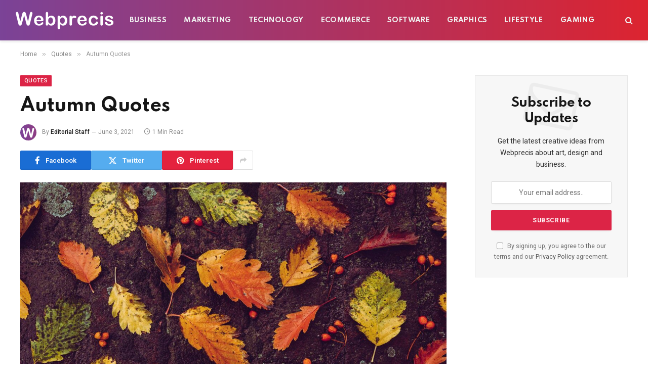

--- FILE ---
content_type: text/html; charset=UTF-8
request_url: https://www.webprecis.com/autumn-quotes/
body_size: 12762
content:
<!DOCTYPE html><html lang="en-US" class="s-light site-s-light"><head><meta charset="UTF-8" /><link rel="preconnect" href="https://fonts.gstatic.com/" crossorigin /><meta name="viewport" content="width=device-width, initial-scale=1" /><meta name='robots' content='index, follow, max-image-preview:large, max-snippet:-1, max-video-preview:-1' /><title>Autumn Quotes - Webprecis</title><link rel="preload" as="image" imagesrcset="https://www.webprecis.com/wp-content/uploads/2021/06/autumn.jpg 1920w, https://www.webprecis.com/wp-content/uploads/2021/06/autumn-768x502.jpg 768w, https://www.webprecis.com/wp-content/uploads/2021/06/autumn-1536x1004.jpg 1536w, https://www.webprecis.com/wp-content/uploads/2021/06/autumn-150x98.jpg 150w, https://www.webprecis.com/wp-content/uploads/2021/06/autumn-450x294.jpg 450w, https://www.webprecis.com/wp-content/uploads/2021/06/autumn-1200x784.jpg 1200w" imagesizes="(max-width: 788px) 100vw, 788px" /><link rel="preload" as="font" href="https://www.webprecis.com/wp-content/themes/smart-mag/css/icons/fonts/ts-icons.woff2?v3.2" type="font/woff2" crossorigin="anonymous" /><meta name="description" content="Autumn is a second spring when every leaf is a flower. – Albert Camus Autumn arrives in early morning, but spring at the close of a winter day. –" /><link rel="canonical" href="https://www.webprecis.com/autumn-quotes/" /><meta property="og:locale" content="en_US" /><meta property="og:type" content="article" /><meta property="og:title" content="Autumn Quotes - Webprecis" /><meta property="og:description" content="Autumn is a second spring when every leaf is a flower. – Albert Camus Autumn arrives in early morning, but spring at the close of a winter day. –" /><meta property="og:url" content="https://www.webprecis.com/autumn-quotes/" /><meta property="og:site_name" content="Webprecis" /><meta property="article:publisher" content="https://www.facebook.com/webprecis/" /><meta property="article:published_time" content="2021-06-03T07:09:01+00:00" /><meta property="og:image" content="https://www.greetquote.com/images/2017/07/albert-camus-autumn-quote.jpg" /><meta name="author" content="Editorial Staff" /><meta name="twitter:label1" content="Written by" /><meta name="twitter:data1" content="Editorial Staff" /><meta name="twitter:label2" content="Est. reading time" /><meta name="twitter:data2" content="2 minutes" /> <script type="application/ld+json" class="yoast-schema-graph">{"@context":"https://schema.org","@graph":[{"@type":"Article","@id":"https://www.webprecis.com/autumn-quotes/#article","isPartOf":{"@id":"https://www.webprecis.com/autumn-quotes/"},"author":{"name":"Editorial Staff","@id":"https://www.webprecis.com/#/schema/person/2a8e297e3ad283b9333b4fcc6a34ed31"},"headline":"Autumn Quotes","datePublished":"2021-06-03T07:09:01+00:00","mainEntityOfPage":{"@id":"https://www.webprecis.com/autumn-quotes/"},"wordCount":136,"commentCount":0,"publisher":{"@id":"https://www.webprecis.com/#organization"},"image":{"@id":"https://www.webprecis.com/autumn-quotes/#primaryimage"},"thumbnailUrl":"https://www.webprecis.com/wp-content/uploads/2021/06/autumn.jpg","articleSection":["Quotes"],"inLanguage":"en-US","potentialAction":[{"@type":"CommentAction","name":"Comment","target":["https://www.webprecis.com/autumn-quotes/#respond"]}]},{"@type":"WebPage","@id":"https://www.webprecis.com/autumn-quotes/","url":"https://www.webprecis.com/autumn-quotes/","name":"Autumn Quotes - Webprecis","isPartOf":{"@id":"https://www.webprecis.com/#website"},"primaryImageOfPage":{"@id":"https://www.webprecis.com/autumn-quotes/#primaryimage"},"image":{"@id":"https://www.webprecis.com/autumn-quotes/#primaryimage"},"thumbnailUrl":"https://www.webprecis.com/wp-content/uploads/2021/06/autumn.jpg","datePublished":"2021-06-03T07:09:01+00:00","description":"Autumn is a second spring when every leaf is a flower. – Albert Camus Autumn arrives in early morning, but spring at the close of a winter day. –","breadcrumb":{"@id":"https://www.webprecis.com/autumn-quotes/#breadcrumb"},"inLanguage":"en-US","potentialAction":[{"@type":"ReadAction","target":["https://www.webprecis.com/autumn-quotes/"]}]},{"@type":"ImageObject","inLanguage":"en-US","@id":"https://www.webprecis.com/autumn-quotes/#primaryimage","url":"https://www.webprecis.com/wp-content/uploads/2021/06/autumn.jpg","contentUrl":"https://www.webprecis.com/wp-content/uploads/2021/06/autumn.jpg","width":1920,"height":1255,"caption":"Autumn"},{"@type":"BreadcrumbList","@id":"https://www.webprecis.com/autumn-quotes/#breadcrumb","itemListElement":[{"@type":"ListItem","position":1,"name":"Home","item":"https://www.webprecis.com/"},{"@type":"ListItem","position":2,"name":"Autumn Quotes"}]},{"@type":"WebSite","@id":"https://www.webprecis.com/#website","url":"https://www.webprecis.com/","name":"Webprecis","description":"","publisher":{"@id":"https://www.webprecis.com/#organization"},"potentialAction":[{"@type":"SearchAction","target":{"@type":"EntryPoint","urlTemplate":"https://www.webprecis.com/?s={search_term_string}"},"query-input":{"@type":"PropertyValueSpecification","valueRequired":true,"valueName":"search_term_string"}}],"inLanguage":"en-US"},{"@type":"Organization","@id":"https://www.webprecis.com/#organization","name":"Webprecis","url":"https://www.webprecis.com/","logo":{"@type":"ImageObject","inLanguage":"en-US","@id":"https://www.webprecis.com/#/schema/logo/image/","url":"https://www.webprecis.com/wp-content/uploads/2022/04/logo.png","contentUrl":"https://www.webprecis.com/wp-content/uploads/2022/04/logo.png","width":400,"height":308,"caption":"Webprecis"},"image":{"@id":"https://www.webprecis.com/#/schema/logo/image/"},"sameAs":["https://www.facebook.com/webprecis/","https://x.com/webprecis","https://www.linkedin.com/company/webprecis","https://www.pinterest.com/webprecis/"]},{"@type":"Person","@id":"https://www.webprecis.com/#/schema/person/2a8e297e3ad283b9333b4fcc6a34ed31","name":"Editorial Staff","image":{"@type":"ImageObject","inLanguage":"en-US","@id":"https://www.webprecis.com/#/schema/person/image/","url":"https://www.webprecis.com/wp-content/litespeed/avatar/dee15393a43e43080d0450421e1eaeb2.jpg?ver=1768056466","contentUrl":"https://www.webprecis.com/wp-content/litespeed/avatar/dee15393a43e43080d0450421e1eaeb2.jpg?ver=1768056466","caption":"Editorial Staff"},"url":"https://www.webprecis.com/author/admin/"}]}</script> <link rel='dns-prefetch' href='//www.googletagmanager.com' /><link rel='dns-prefetch' href='//fonts.googleapis.com' /><link rel="alternate" type="application/rss+xml" title="Webprecis &raquo; Feed" href="https://www.webprecis.com/feed/" /><link rel="alternate" type="application/rss+xml" title="Webprecis &raquo; Comments Feed" href="https://www.webprecis.com/comments/feed/" /><link rel="alternate" type="application/rss+xml" title="Webprecis &raquo; Autumn Quotes Comments Feed" href="https://www.webprecis.com/autumn-quotes/feed/" /><link rel="alternate" title="oEmbed (JSON)" type="application/json+oembed" href="https://www.webprecis.com/wp-json/oembed/1.0/embed?url=https%3A%2F%2Fwww.webprecis.com%2Fautumn-quotes%2F" /><link rel="alternate" title="oEmbed (XML)" type="text/xml+oembed" href="https://www.webprecis.com/wp-json/oembed/1.0/embed?url=https%3A%2F%2Fwww.webprecis.com%2Fautumn-quotes%2F&#038;format=xml" /> <script src="[data-uri]" defer></script><script data-optimized="1" src="https://www.webprecis.com/wp-content/plugins/litespeed-cache/assets/js/webfontloader.min.js" defer></script><link data-optimized="2" rel="stylesheet" href="https://www.webprecis.com/wp-content/litespeed/css/38bc230a0e13351d95deea35e42183c2.css?ver=6d204" /> <script type="text/javascript" src="https://www.googletagmanager.com/gtag/js?id=G-17WKW85T28" id="google_gtagjs-js" async></script> <script type="text/javascript" id="google_gtagjs-js-after">/*  */
window.dataLayer = window.dataLayer || [];function gtag(){dataLayer.push(arguments);}
gtag("set","linker",{"domains":["www.webprecis.com"]});
gtag("js", new Date());
gtag("set", "developer_id.dZTNiMT", true);
gtag("config", "G-17WKW85T28");
//# sourceURL=google_gtagjs-js-after
/*  */</script> <link rel="https://api.w.org/" href="https://www.webprecis.com/wp-json/" /><link rel="alternate" title="JSON" type="application/json" href="https://www.webprecis.com/wp-json/wp/v2/posts/17220" /><link rel="EditURI" type="application/rsd+xml" title="RSD" href="https://www.webprecis.com/xmlrpc.php?rsd" /><meta name="generator" content="WordPress 6.9" /><link rel='shortlink' href='https://www.webprecis.com/?p=17220' /><meta name="generator" content="Site Kit by Google 1.170.0" /><link rel="alternate" type="text/html" media="only screen and (max-width: 640px)" href="https://www.webprecis.com/autumn-quotes/?amp=1"><meta name="generator" content="Elementor 3.34.1; features: additional_custom_breakpoints; settings: css_print_method-external, google_font-enabled, font_display-auto"><link rel="amphtml" href="https://www.webprecis.com/autumn-quotes/?amp=1"></head><body class="wp-singular post-template-default single single-post postid-17220 single-format-standard wp-theme-smart-mag right-sidebar post-layout-modern post-cat-258 has-lb has-lb-sm ts-img-hov-fade layout-normal elementor-default elementor-kit-3440"><div class="main-wrap"><div class="off-canvas-backdrop"></div><div class="mobile-menu-container off-canvas s-dark hide-menu-lg" id="off-canvas"><div class="off-canvas-head">
<a href="#" class="close">
<span class="visuallyhidden">Close Menu</span>
<i class="tsi tsi-times"></i>
</a><div class="ts-logo"></div></div><div class="off-canvas-content"><ul class="mobile-menu"></ul><div class="spc-social-block spc-social spc-social-b smart-head-social">
<a href="#" class="link service s-facebook" target="_blank" rel="nofollow noopener">
<i class="icon tsi tsi-facebook"></i>					<span class="visuallyhidden">Facebook</span>
</a>
<a href="https://x.com/webprecis" class="link service s-twitter" target="_blank" rel="nofollow noopener">
<i class="icon tsi tsi-twitter"></i>					<span class="visuallyhidden">X (Twitter)</span>
</a>
<a href="https://www.instagram.com/webprecis/" class="link service s-instagram" target="_blank" rel="nofollow noopener">
<i class="icon tsi tsi-instagram"></i>					<span class="visuallyhidden">Instagram</span>
</a></div></div></div><div class="smart-head smart-head-a smart-head-main" id="smart-head" data-sticky="auto" data-sticky-type="smart" data-sticky-full><div class="smart-head-row smart-head-mid smart-head-row-3 s-dark has-center-nav smart-head-row-full"><div class="inner full"><div class="items items-left ">
<a href="https://www.webprecis.com/" title="Webprecis" rel="home" class="logo-link ts-logo logo-is-image">
<span>
<img data-lazyloaded="1" src="[data-uri]" data-src="https://www.webprecis.com/wp-content/uploads/2022/07/logo.png" class="logo-image" alt="Webprecis" width="194" height="35"/><noscript><img src="https://www.webprecis.com/wp-content/uploads/2022/07/logo.png" class="logo-image" alt="Webprecis" width="194" height="35"/></noscript>
</span>
</a></div><div class="items items-center "><div class="nav-wrap"><nav class="navigation navigation-main nav-hov-a"><ul id="menu-primary" class="menu"><li id="menu-item-17610" class="menu-item menu-item-type-taxonomy menu-item-object-category menu-cat-60 menu-item-17610"><a href="https://www.webprecis.com/category/business/">Business</a></li><li id="menu-item-26595" class="menu-item menu-item-type-taxonomy menu-item-object-category menu-cat-372 menu-item-26595"><a href="https://www.webprecis.com/category/marketing/">Marketing</a></li><li id="menu-item-17614" class="menu-item menu-item-type-taxonomy menu-item-object-category menu-cat-321 menu-item-17614"><a href="https://www.webprecis.com/category/technology/">Technology</a></li><li id="menu-item-26596" class="menu-item menu-item-type-taxonomy menu-item-object-category menu-cat-30 menu-item-26596"><a href="https://www.webprecis.com/category/ecommerce/">eCommerce</a></li><li id="menu-item-17613" class="menu-item menu-item-type-taxonomy menu-item-object-category menu-cat-322 menu-item-17613"><a href="https://www.webprecis.com/category/software/">Software</a></li><li id="menu-item-26594" class="menu-item menu-item-type-taxonomy menu-item-object-category menu-cat-14 menu-item-26594"><a href="https://www.webprecis.com/category/graphics/">Graphics</a></li><li id="menu-item-18537" class="menu-item menu-item-type-taxonomy menu-item-object-category menu-cat-375 menu-item-18537"><a href="https://www.webprecis.com/category/lifestyle/">Lifestyle</a></li><li id="menu-item-17611" class="menu-item menu-item-type-taxonomy menu-item-object-category menu-cat-323 menu-item-17611"><a href="https://www.webprecis.com/category/gaming/">Gaming</a></li></ul></nav></div></div><div class="items items-right "><a href="#" class="search-icon has-icon-only is-icon" title="Search">
<i class="tsi tsi-search"></i>
</a></div></div></div></div><div class="smart-head smart-head-a smart-head-mobile" id="smart-head-mobile" data-sticky="mid" data-sticky-type="smart" data-sticky-full><div class="smart-head-row smart-head-mid smart-head-row-3 s-dark smart-head-row-full"><div class="inner wrap"><div class="items items-left ">
<button class="offcanvas-toggle has-icon" type="button" aria-label="Menu">
<span class="hamburger-icon hamburger-icon-a">
<span class="inner"></span>
</span>
</button></div><div class="items items-center ">
<a href="https://www.webprecis.com/" title="Webprecis" rel="home" class="logo-link ts-logo logo-is-image">
<span>
<img data-lazyloaded="1" src="[data-uri]" data-src="https://www.webprecis.com/wp-content/uploads/2022/07/logo.png" class="logo-image" alt="Webprecis" width="194" height="35"/><noscript><img src="https://www.webprecis.com/wp-content/uploads/2022/07/logo.png" class="logo-image" alt="Webprecis" width="194" height="35"/></noscript>
</span>
</a></div><div class="items items-right "><a href="#" class="search-icon has-icon-only is-icon" title="Search">
<i class="tsi tsi-search"></i>
</a></div></div></div></div><nav class="breadcrumbs is-full-width breadcrumbs-a" id="breadcrumb"><div class="inner ts-contain "><span><a href="https://www.webprecis.com/"><span>Home</span></a></span><span class="delim">&raquo;</span><span><a href="https://www.webprecis.com/category/quotes/"><span>Quotes</span></a></span><span class="delim">&raquo;</span><span class="current">Autumn Quotes</span></div></nav><div class="main ts-contain cf right-sidebar"><div class="ts-row"><div class="col-8 main-content s-post-contain"><div class="the-post-header s-head-modern s-head-modern-a"><div class="post-meta post-meta-a post-meta-left post-meta-single has-below"><div class="post-meta-items meta-above"><span class="meta-item cat-labels">
<a href="https://www.webprecis.com/category/quotes/" class="category term-color-258" rel="category">Quotes</a>
</span></div><h1 class="is-title post-title">Autumn Quotes</h1><div class="post-meta-items meta-below has-author-img"><span class="meta-item post-author has-img"><img data-lazyloaded="1" src="[data-uri]" alt='Editorial Staff' data-src='https://www.webprecis.com/wp-content/litespeed/avatar/0b590b50be74a60527a81dc3cdfe35f3.jpg?ver=1768056819' data-srcset='https://www.webprecis.com/wp-content/litespeed/avatar/b50471effb70b2482a66516216802a45.jpg?ver=1768056819 2x' class='avatar avatar-32 photo' height='32' width='32' decoding='async'/><noscript><img alt='Editorial Staff' src='https://www.webprecis.com/wp-content/litespeed/avatar/0b590b50be74a60527a81dc3cdfe35f3.jpg?ver=1768056819' srcset='https://www.webprecis.com/wp-content/litespeed/avatar/b50471effb70b2482a66516216802a45.jpg?ver=1768056819 2x' class='avatar avatar-32 photo' height='32' width='32' decoding='async'/></noscript><span class="by">By</span> <a href="https://www.webprecis.com/author/admin/" title="Posts by Editorial Staff" rel="author">Editorial Staff</a></span><span class="meta-item has-next-icon date"><time class="post-date" datetime="2021-06-03T07:09:01+00:00">June 3, 2021</time></span><span class="meta-item read-time has-icon"><i class="tsi tsi-clock"></i>1 Min Read</span></div></div><div class="post-share post-share-b spc-social-colors  post-share-b1">
<a href="https://www.facebook.com/sharer.php?u=https%3A%2F%2Fwww.webprecis.com%2Fautumn-quotes%2F" class="cf service s-facebook service-lg"
title="Share on Facebook" target="_blank" rel="nofollow noopener">
<i class="tsi tsi-facebook"></i>
<span class="label">Facebook</span>
</a>
<a href="https://twitter.com/intent/tweet?url=https%3A%2F%2Fwww.webprecis.com%2Fautumn-quotes%2F&#038;text=Autumn%20Quotes" class="cf service s-twitter service-lg"
title="Share on X (Twitter)" target="_blank" rel="nofollow noopener">
<i class="tsi tsi-twitter"></i>
<span class="label">Twitter</span>
</a>
<a href="https://pinterest.com/pin/create/button/?url=https%3A%2F%2Fwww.webprecis.com%2Fautumn-quotes%2F&#038;media=https%3A%2F%2Fwww.webprecis.com%2Fwp-content%2Fuploads%2F2021%2F06%2Fautumn.jpg&#038;description=Autumn%20Quotes" class="cf service s-pinterest service-lg"
title="Share on Pinterest" target="_blank" rel="nofollow noopener">
<i class="tsi tsi-pinterest"></i>
<span class="label">Pinterest</span>
</a>
<a href="https://www.linkedin.com/shareArticle?mini=true&#038;url=https%3A%2F%2Fwww.webprecis.com%2Fautumn-quotes%2F" class="cf service s-linkedin service-sm"
title="Share on LinkedIn" target="_blank" rel="nofollow noopener">
<i class="tsi tsi-linkedin"></i>
<span class="label">LinkedIn</span>
</a>
<a href="https://wa.me/?text=Autumn%20Quotes%20https%3A%2F%2Fwww.webprecis.com%2Fautumn-quotes%2F" class="cf service s-whatsapp service-sm"
title="Share on WhatsApp" target="_blank" rel="nofollow noopener">
<i class="tsi tsi-whatsapp"></i>
<span class="label">WhatsApp</span>
</a>
<a href="https://www.reddit.com/submit?url=https%3A%2F%2Fwww.webprecis.com%2Fautumn-quotes%2F&#038;title=Autumn%20Quotes" class="cf service s-reddit service-sm"
title="Share on Reddit" target="_blank" rel="nofollow noopener">
<i class="tsi tsi-reddit-alien"></i>
<span class="label">Reddit</span>
</a>
<a href="https://www.tumblr.com/share/link?url=https%3A%2F%2Fwww.webprecis.com%2Fautumn-quotes%2F&#038;name=Autumn%20Quotes" class="cf service s-tumblr service-sm"
title="Share on Tumblr" target="_blank" rel="nofollow noopener">
<i class="tsi tsi-tumblr"></i>
<span class="label">Tumblr</span>
</a>
<a href="/cdn-cgi/l/email-protection#bf80cccaddd5dadccb82fecacbcad2d19a8d8feecad0cbdacc999c8f8c8784ddd0dbc682d7cbcbcfcc9a8cfe9a8df99a8df9c8c8c891c8daddcfcddadcd6cc91dcd0d29a8df9decacbcad2d192cecad0cbdacc9a8df9" class="cf service s-email service-sm" title="Share via Email" target="_blank" rel="nofollow noopener">
<i class="tsi tsi-envelope-o"></i>
<span class="label">Email</span>
</a>
<a href="#" class="show-more" title="Show More Social Sharing"><i class="tsi tsi-share"></i></a></div></div><div class="single-featured"><div class="featured">
<a href="https://www.webprecis.com/wp-content/uploads/2021/06/autumn.jpg" class="image-link media-ratio ar-bunyad-main" title="Autumn Quotes"><img fetchpriority="high" width="788" height="515" src="https://www.webprecis.com/wp-content/uploads/2021/06/autumn.jpg" class="attachment-bunyad-main size-bunyad-main no-lazy skip-lazy wp-post-image" alt="Autumn" sizes="(max-width: 788px) 100vw, 788px" title="Autumn Quotes" decoding="async" srcset="https://www.webprecis.com/wp-content/uploads/2021/06/autumn.jpg 1920w, https://www.webprecis.com/wp-content/uploads/2021/06/autumn-768x502.jpg 768w, https://www.webprecis.com/wp-content/uploads/2021/06/autumn-1536x1004.jpg 1536w, https://www.webprecis.com/wp-content/uploads/2021/06/autumn-150x98.jpg 150w, https://www.webprecis.com/wp-content/uploads/2021/06/autumn-450x294.jpg 450w, https://www.webprecis.com/wp-content/uploads/2021/06/autumn-1200x784.jpg 1200w" /></a></div></div><div class="the-post s-post-modern"><article id="post-17220" class="post-17220 post type-post status-publish format-standard has-post-thumbnail category-quotes"><div class="post-content-wrap has-share-float"><div class="post-share-float share-float-b is-hidden spc-social-colors spc-social-colored"><div class="inner">
<span class="share-text">Share</span><div class="services">
<a href="https://www.facebook.com/sharer.php?u=https%3A%2F%2Fwww.webprecis.com%2Fautumn-quotes%2F" class="cf service s-facebook" target="_blank" title="Facebook" rel="nofollow noopener">
<i class="tsi tsi-facebook"></i>
<span class="label">Facebook</span></a>
<a href="https://twitter.com/intent/tweet?url=https%3A%2F%2Fwww.webprecis.com%2Fautumn-quotes%2F&text=Autumn%20Quotes" class="cf service s-twitter" target="_blank" title="Twitter" rel="nofollow noopener">
<i class="tsi tsi-twitter"></i>
<span class="label">Twitter</span></a>
<a href="https://www.linkedin.com/shareArticle?mini=true&url=https%3A%2F%2Fwww.webprecis.com%2Fautumn-quotes%2F" class="cf service s-linkedin" target="_blank" title="LinkedIn" rel="nofollow noopener">
<i class="tsi tsi-linkedin"></i>
<span class="label">LinkedIn</span></a>
<a href="https://pinterest.com/pin/create/button/?url=https%3A%2F%2Fwww.webprecis.com%2Fautumn-quotes%2F&media=https%3A%2F%2Fwww.webprecis.com%2Fwp-content%2Fuploads%2F2021%2F06%2Fautumn.jpg&description=Autumn%20Quotes" class="cf service s-pinterest" target="_blank" title="Pinterest" rel="nofollow noopener">
<i class="tsi tsi-pinterest-p"></i>
<span class="label">Pinterest</span></a>
<a href="/cdn-cgi/l/email-protection#6f501c1a0d050a0c1b522e1a1b1a02014a5d5f3e1a001b0a1c490d000b1652071b1b1f1c4a5c2e4a5d294a5d2918181841180a0d1f1d0a0c061c410c00024a5d290e1a1b1a0201421e1a001b0a1c4a5d29" class="cf service s-email" target="_blank" title="Email" rel="nofollow noopener">
<i class="tsi tsi-envelope-o"></i>
<span class="label">Email</span></a></div></div></div><div class="post-content cf entry-content content-spacious"><figure class="wp-block-image size-full"><img data-lazyloaded="1" src="[data-uri]" decoding="async" width="600" height="400" data-src="https://www.webprecis.com/wp-content/uploads/2017/07/albert-camus-autumn-quote.jpg" alt="Autumn Quotes" class="wp-image-2563" data-srcset="https://www.webprecis.com/wp-content/uploads/2017/07/albert-camus-autumn-quote.jpg 600w, https://www.webprecis.com/wp-content/uploads/2017/07/albert-camus-autumn-quote-150x100.jpg 150w, https://www.webprecis.com/wp-content/uploads/2017/07/albert-camus-autumn-quote-450x300.jpg 450w" data-sizes="(max-width: 600px) 100vw, 600px"><noscript><img decoding="async" width="600" height="400" src="https://www.webprecis.com/wp-content/uploads/2017/07/albert-camus-autumn-quote.jpg" alt="Autumn Quotes" class="wp-image-2563" srcset="https://www.webprecis.com/wp-content/uploads/2017/07/albert-camus-autumn-quote.jpg 600w, https://www.webprecis.com/wp-content/uploads/2017/07/albert-camus-autumn-quote-150x100.jpg 150w, https://www.webprecis.com/wp-content/uploads/2017/07/albert-camus-autumn-quote-450x300.jpg 450w" sizes="(max-width: 600px) 100vw, 600px"></noscript></figure><p>Autumn is a second spring when every leaf is a flower. – Albert Camus</p><figure class="wp-block-image size-full"><img data-lazyloaded="1" src="[data-uri]" loading="lazy" decoding="async" width="600" height="400" data-src="https://www.webprecis.com/wp-content/uploads/2017/07/elizabeth-bowen-autumn-quote.jpg" alt="Autumn Quotes" class="wp-image-2581" data-srcset="https://www.webprecis.com/wp-content/uploads/2017/07/elizabeth-bowen-autumn-quote.jpg 600w, https://www.webprecis.com/wp-content/uploads/2017/07/elizabeth-bowen-autumn-quote-150x100.jpg 150w, https://www.webprecis.com/wp-content/uploads/2017/07/elizabeth-bowen-autumn-quote-450x300.jpg 450w" data-sizes="(max-width: 600px) 100vw, 600px"><noscript><img loading="lazy" decoding="async" width="600" height="400" src="https://www.webprecis.com/wp-content/uploads/2017/07/elizabeth-bowen-autumn-quote.jpg" alt="Autumn Quotes" class="wp-image-2581" srcset="https://www.webprecis.com/wp-content/uploads/2017/07/elizabeth-bowen-autumn-quote.jpg 600w, https://www.webprecis.com/wp-content/uploads/2017/07/elizabeth-bowen-autumn-quote-150x100.jpg 150w, https://www.webprecis.com/wp-content/uploads/2017/07/elizabeth-bowen-autumn-quote-450x300.jpg 450w" sizes="(max-width: 600px) 100vw, 600px"></noscript></figure><p>Autumn arrives in early morning, but spring at the close of a winter day. – Elizabeth Bowen</p><p>Summer ends, and Autumn comes, and he who would have it otherwise would have high tide always and a full moon every night. – Hal Borland</p><p>I trust in nature for the stable laws of beauty and utility. Spring shall plant and autumn garner to the end of time. – Robert Browning</p><p>By all these lovely tokens September days are here, With summer’s best of weather And autumn’s best of cheer. – Helen Hunt Jackson</p><figure class="wp-block-gallery has-nested-images columns-default is-cropped wp-block-gallery-1 is-layout-flex wp-block-gallery-is-layout-flex"><figure class="wp-block-image size-large"><img data-lazyloaded="1" src="[data-uri]" loading="lazy" decoding="async" width="600" height="400" data-id="2848" data-src="https://www.webprecis.com/wp-content/uploads/2017/07/hello-autumn-image-1.jpg" alt="Hello Autumn Image" class="wp-image-2848" data-srcset="https://www.webprecis.com/wp-content/uploads/2017/07/hello-autumn-image-1.jpg 600w, https://www.webprecis.com/wp-content/uploads/2017/07/hello-autumn-image-1-150x100.jpg 150w, https://www.webprecis.com/wp-content/uploads/2017/07/hello-autumn-image-1-450x300.jpg 450w" data-sizes="(max-width: 600px) 100vw, 600px"><noscript><img loading="lazy" decoding="async" width="600" height="400" data-id="2848" src="https://www.webprecis.com/wp-content/uploads/2017/07/hello-autumn-image-1.jpg" alt="Hello Autumn Image" class="wp-image-2848" srcset="https://www.webprecis.com/wp-content/uploads/2017/07/hello-autumn-image-1.jpg 600w, https://www.webprecis.com/wp-content/uploads/2017/07/hello-autumn-image-1-150x100.jpg 150w, https://www.webprecis.com/wp-content/uploads/2017/07/hello-autumn-image-1-450x300.jpg 450w" sizes="(max-width: 600px) 100vw, 600px"></noscript></figure><figure class="wp-block-image size-large"><img data-lazyloaded="1" src="[data-uri]" width="600" height="400" decoding="async" data-id="2829" data-src="https://www.webprecis.com/wp-content/uploads/2017/07/happy-autumn-image-1.jpg" alt="Happy Autumn Image" class="wp-image-2829"><noscript><img width="600" height="400" decoding="async" data-id="2829" src="https://www.webprecis.com/wp-content/uploads/2017/07/happy-autumn-image-1.jpg" alt="Happy Autumn Image" class="wp-image-2829"></noscript></figure></figure><p>The garden of love is green without limit and yields many fruits other than sorrow or joy. Love is beyond either condition: Without spring, Without autumn, it is always fresh. – Rumi</p></div></div></article><div class="post-share-bot">
<span class="info">Share.</span>
<span class="share-links spc-social spc-social-colors spc-social-bg">
<a href="https://www.facebook.com/sharer.php?u=https%3A%2F%2Fwww.webprecis.com%2Fautumn-quotes%2F" class="service s-facebook tsi tsi-facebook"
title="Share on Facebook" target="_blank" rel="nofollow noopener">
<span class="visuallyhidden">Facebook</span></a>
<a href="https://twitter.com/intent/tweet?url=https%3A%2F%2Fwww.webprecis.com%2Fautumn-quotes%2F&#038;text=Autumn%20Quotes" class="service s-twitter tsi tsi-twitter"
title="Share on X (Twitter)" target="_blank" rel="nofollow noopener">
<span class="visuallyhidden">Twitter</span></a>
<a href="https://pinterest.com/pin/create/button/?url=https%3A%2F%2Fwww.webprecis.com%2Fautumn-quotes%2F&#038;media=https%3A%2F%2Fwww.webprecis.com%2Fwp-content%2Fuploads%2F2021%2F06%2Fautumn.jpg&#038;description=Autumn%20Quotes" class="service s-pinterest tsi tsi-pinterest"
title="Share on Pinterest" target="_blank" rel="nofollow noopener">
<span class="visuallyhidden">Pinterest</span></a>
<a href="https://www.linkedin.com/shareArticle?mini=true&#038;url=https%3A%2F%2Fwww.webprecis.com%2Fautumn-quotes%2F" class="service s-linkedin tsi tsi-linkedin"
title="Share on LinkedIn" target="_blank" rel="nofollow noopener">
<span class="visuallyhidden">LinkedIn</span></a>
<a href="https://wa.me/?text=Autumn%20Quotes%20https%3A%2F%2Fwww.webprecis.com%2Fautumn-quotes%2F" class="service s-whatsapp tsi tsi-whatsapp"
title="Share on WhatsApp" target="_blank" rel="nofollow noopener">
<span class="visuallyhidden">WhatsApp</span></a>
<a href="https://www.reddit.com/submit?url=https%3A%2F%2Fwww.webprecis.com%2Fautumn-quotes%2F&#038;title=Autumn%20Quotes" class="service s-reddit tsi tsi-reddit-alien"
title="Share on Reddit" target="_blank" rel="nofollow noopener">
<span class="visuallyhidden">Reddit</span></a>
<a href="https://www.tumblr.com/share/link?url=https%3A%2F%2Fwww.webprecis.com%2Fautumn-quotes%2F&#038;name=Autumn%20Quotes" class="service s-tumblr tsi tsi-tumblr"
title="Share on Tumblr" target="_blank" rel="nofollow noopener">
<span class="visuallyhidden">Tumblr</span></a>
<a href="/cdn-cgi/l/email-protection#a19ed2d4c3cbc4c2d59ce0d4d5d4cccf849391f0d4ced5c4d287829192999ac3cec5d89cc9d5d5d1d28492e08493e78493e7d6d6d68fd6c4c3d1d3c4c2c8d28fc2cecc8493e7c0d4d5d4cccf8cd0d4ced5c4d28493e7" class="service s-email tsi tsi-envelope-o" title="Share via Email" target="_blank" rel="nofollow noopener">
<span class="visuallyhidden">Email</span></a>
</span></div><div class="author-box"><section class="author-info"><img data-lazyloaded="1" src="[data-uri]" alt='' data-src='https://www.webprecis.com/wp-content/litespeed/avatar/ef7f00f824b81646a579bc3c060158aa.jpg?ver=1768056466' data-srcset='https://www.webprecis.com/wp-content/litespeed/avatar/a883062a6a9fc00d59dbc1ce60f1e06e.jpg?ver=1768056466 2x' class='avatar avatar-95 photo' height='95' width='95' decoding='async'/><noscript><img alt='' src='https://www.webprecis.com/wp-content/litespeed/avatar/ef7f00f824b81646a579bc3c060158aa.jpg?ver=1768056466' srcset='https://www.webprecis.com/wp-content/litespeed/avatar/a883062a6a9fc00d59dbc1ce60f1e06e.jpg?ver=1768056466 2x' class='avatar avatar-95 photo' height='95' width='95' decoding='async'/></noscript><div class="description">
<a href="https://www.webprecis.com/author/admin/" title="Posts by Editorial Staff" rel="author">Editorial Staff</a><ul class="social-icons"></ul><p class="bio"></p></div></section></div><section class="related-posts"><div class="block-head block-head-ac block-head-f is-left"><h4 class="heading">Related <span class="color">Posts</span></h4></div><section class="block-wrap block-grid mb-none" data-id="1"><div class="block-content"><div class="loop loop-grid loop-grid-sm grid grid-2 md:grid-2 xs:grid-1"><article class="l-post grid-post grid-sm-post"><div class="media">
<a href="https://www.webprecis.com/television-day-quotes/" class="image-link media-ratio ratio-16-9" title="Television Day Quotes"><span data-bgsrc="https://www.webprecis.com/wp-content/uploads/2016/11/world-television-day-450x300.jpg" class="img bg-cover wp-post-image attachment-bunyad-medium size-bunyad-medium lazyload" data-bgset="https://www.webprecis.com/wp-content/uploads/2016/11/world-television-day-450x300.jpg 450w, https://www.webprecis.com/wp-content/uploads/2016/11/world-television-day.jpg 600w" data-sizes="(max-width: 377px) 100vw, 377px"></span></a></div><div class="content"><div class="post-meta post-meta-a"><div class="post-meta-items meta-above"><span class="meta-item post-cat">
<a href="https://www.webprecis.com/category/quotes/" class="category term-color-258" rel="category">Quotes</a>
</span>
<span class="meta-item date"><span class="date-link"><time class="post-date" datetime="2021-11-21T07:33:45+00:00">November 21, 2021</time></span></span></div><h4 class="is-title post-title"><a href="https://www.webprecis.com/television-day-quotes/">Television Day Quotes</a></h4></div></div></article><article class="l-post grid-post grid-sm-post"><div class="media">
<a href="https://www.webprecis.com/mens-day-quotes/" class="image-link media-ratio ratio-16-9" title="Men’s Day Quotes"><span data-bgsrc="https://www.webprecis.com/wp-content/uploads/2021/11/Mens-Day-scaled-1-450x281.jpg" class="img bg-cover wp-post-image attachment-bunyad-medium size-bunyad-medium lazyload" data-bgset="https://www.webprecis.com/wp-content/uploads/2021/11/Mens-Day-scaled-1-450x281.jpg 450w, https://www.webprecis.com/wp-content/uploads/2021/11/Mens-Day-scaled-1-768x480.jpg 768w, https://www.webprecis.com/wp-content/uploads/2021/11/Mens-Day-scaled-1-1536x960.jpg 1536w, https://www.webprecis.com/wp-content/uploads/2021/11/Mens-Day-scaled-1-2048x1280.jpg 2048w, https://www.webprecis.com/wp-content/uploads/2021/11/Mens-Day-scaled-1-1200x750.jpg 1200w" data-sizes="(max-width: 377px) 100vw, 377px" role="img" aria-label="Men’s Day"></span></a></div><div class="content"><div class="post-meta post-meta-a"><div class="post-meta-items meta-above"><span class="meta-item post-cat">
<a href="https://www.webprecis.com/category/quotes/" class="category term-color-258" rel="category">Quotes</a>
</span>
<span class="meta-item date"><span class="date-link"><time class="post-date" datetime="2021-11-19T07:24:08+00:00">November 19, 2021</time></span></span></div><h4 class="is-title post-title"><a href="https://www.webprecis.com/mens-day-quotes/">Men’s Day Quotes</a></h4></div></div></article><article class="l-post grid-post grid-sm-post"><div class="media">
<a href="https://www.webprecis.com/winter-quotes/" class="image-link media-ratio ratio-16-9" title="Winter Quotes"><span data-bgsrc="https://www.webprecis.com/wp-content/uploads/2021/08/winter-450x300.jpg" class="img bg-cover wp-post-image attachment-bunyad-medium size-bunyad-medium lazyload" data-bgset="https://www.webprecis.com/wp-content/uploads/2021/08/winter-450x300.jpg 450w, https://www.webprecis.com/wp-content/uploads/2021/08/winter-768x512.jpg 768w, https://www.webprecis.com/wp-content/uploads/2021/08/winter-1200x800.jpg 1200w, https://www.webprecis.com/wp-content/uploads/2021/08/winter.jpg 1280w" data-sizes="(max-width: 377px) 100vw, 377px" role="img" aria-label="Winter"></span></a></div><div class="content"><div class="post-meta post-meta-a"><div class="post-meta-items meta-above"><span class="meta-item post-cat">
<a href="https://www.webprecis.com/category/quotes/" class="category term-color-258" rel="category">Quotes</a>
</span>
<span class="meta-item date"><span class="date-link"><time class="post-date" datetime="2021-08-21T07:34:47+00:00">August 21, 2021</time></span></span></div><h4 class="is-title post-title"><a href="https://www.webprecis.com/winter-quotes/">Winter Quotes</a></h4></div></div></article><article class="l-post grid-post grid-sm-post"><div class="media">
<a href="https://www.webprecis.com/rain-quotes/" class="image-link media-ratio ratio-16-9" title="Rain Quotes"><span data-bgsrc="https://www.webprecis.com/wp-content/uploads/2021/08/rain-450x253.jpg" class="img bg-cover wp-post-image attachment-bunyad-medium size-bunyad-medium lazyload" data-bgset="https://www.webprecis.com/wp-content/uploads/2021/08/rain-450x253.jpg 450w, https://www.webprecis.com/wp-content/uploads/2021/08/rain-768x432.jpg 768w, https://www.webprecis.com/wp-content/uploads/2021/08/rain-150x84.jpg 150w, https://www.webprecis.com/wp-content/uploads/2021/08/rain-1200x675.jpg 1200w, https://www.webprecis.com/wp-content/uploads/2021/08/rain.jpg 1280w" data-sizes="(max-width: 377px) 100vw, 377px" role="img" aria-label="Rain"></span></a></div><div class="content"><div class="post-meta post-meta-a"><div class="post-meta-items meta-above"><span class="meta-item post-cat">
<a href="https://www.webprecis.com/category/quotes/" class="category term-color-258" rel="category">Quotes</a>
</span>
<span class="meta-item date"><span class="date-link"><time class="post-date" datetime="2021-08-17T07:25:35+00:00">August 17, 2021</time></span></span></div><h4 class="is-title post-title"><a href="https://www.webprecis.com/rain-quotes/">Rain Quotes</a></h4></div></div></article><article class="l-post grid-post grid-sm-post"><div class="media">
<a href="https://www.webprecis.com/spring-quotes/" class="image-link media-ratio ratio-16-9" title="Spring Quotes"><span data-bgsrc="https://www.webprecis.com/wp-content/uploads/2021/08/spring-450x379.jpg" class="img bg-cover wp-post-image attachment-bunyad-medium size-bunyad-medium lazyload" data-bgset="https://www.webprecis.com/wp-content/uploads/2021/08/spring-450x379.jpg 450w, https://www.webprecis.com/wp-content/uploads/2021/08/spring-768x647.jpg 768w, https://www.webprecis.com/wp-content/uploads/2021/08/spring-1200x1011.jpg 1200w, https://www.webprecis.com/wp-content/uploads/2021/08/spring.jpg 1280w" data-sizes="(max-width: 377px) 100vw, 377px" role="img" aria-label="Spring"></span></a></div><div class="content"><div class="post-meta post-meta-a"><div class="post-meta-items meta-above"><span class="meta-item post-cat">
<a href="https://www.webprecis.com/category/quotes/" class="category term-color-258" rel="category">Quotes</a>
</span>
<span class="meta-item date"><span class="date-link"><time class="post-date" datetime="2021-08-16T07:31:11+00:00">August 16, 2021</time></span></span></div><h4 class="is-title post-title"><a href="https://www.webprecis.com/spring-quotes/">Spring Quotes</a></h4></div></div></article><article class="l-post grid-post grid-sm-post"><div class="media">
<a href="https://www.webprecis.com/romantic-valentines-day-quotes/" class="image-link media-ratio ratio-16-9" title="Romantic Valentine’s Day Quotes"><span data-bgsrc="https://www.webprecis.com/wp-content/uploads/2021/08/romantic-valentines-day-450x300.jpg" class="img bg-cover wp-post-image attachment-bunyad-medium size-bunyad-medium lazyload" data-bgset="https://www.webprecis.com/wp-content/uploads/2021/08/romantic-valentines-day-450x300.jpg 450w, https://www.webprecis.com/wp-content/uploads/2021/08/romantic-valentines-day-768x512.jpg 768w, https://www.webprecis.com/wp-content/uploads/2021/08/romantic-valentines-day-1536x1024.jpg 1536w, https://www.webprecis.com/wp-content/uploads/2021/08/romantic-valentines-day-1200x800.jpg 1200w, https://www.webprecis.com/wp-content/uploads/2021/08/romantic-valentines-day.jpg 1920w" data-sizes="(max-width: 377px) 100vw, 377px" role="img" aria-label="Romantic-Valentines-Day"></span></a></div><div class="content"><div class="post-meta post-meta-a"><div class="post-meta-items meta-above"><span class="meta-item post-cat">
<a href="https://www.webprecis.com/category/quotes/" class="category term-color-258" rel="category">Quotes</a>
</span>
<span class="meta-item date"><span class="date-link"><time class="post-date" datetime="2021-08-13T07:29:15+00:00">August 13, 2021</time></span></span></div><h4 class="is-title post-title"><a href="https://www.webprecis.com/romantic-valentines-day-quotes/">Romantic Valentine’s Day Quotes</a></h4></div></div></article></div></div></section></section><div class="comments"><div id="comments"><div class="comments-area "><div id="respond" class="comment-respond"><div id="reply-title" class="h-tag comment-reply-title"><span class="heading">Leave A Reply</span> <small><a rel="nofollow" id="cancel-comment-reply-link" href="/autumn-quotes/#respond" style="display:none;">Cancel Reply</a></small></div><form action="https://www.webprecis.com/wp-comments-post.php" method="post" id="commentform" class="comment-form"><p><textarea name="comment" id="comment" cols="45" rows="8" aria-required="true" placeholder="Your Comment"  maxlength="65525" required="required"></textarea></p><p class="form-field comment-form-author"><input id="author" name="author" type="text" placeholder="Name *" value="" size="30" maxlength="245" required='required' /></p><p class="form-field comment-form-email"><input id="email" name="email" type="email" placeholder="Email *" value="" size="30" maxlength="100" required='required' /></p><p class="form-field comment-form-url"><input id="url" name="url" type="text" inputmode="url" placeholder="Website" value="" size="30" maxlength="200" /></p><p class="comment-form-cookies-consent">
<input id="wp-comment-cookies-consent" name="wp-comment-cookies-consent" type="checkbox" value="yes" />
<label for="wp-comment-cookies-consent">Save my name, email, and website in this browser for the next time I comment.
</label></p><p class="form-submit"><input name="submit" type="submit" id="comment-submit" class="submit" value="Post Comment" /> <input type='hidden' name='comment_post_ID' value='17220' id='comment_post_ID' />
<input type='hidden' name='comment_parent' id='comment_parent' value='0' /></p></form></div></div></div></div></div></div><aside class="col-4 main-sidebar has-sep" data-sticky="1"><div class="inner theiaStickySidebar"><div id="smartmag-block-newsletter-2" class="widget ts-block-widget smartmag-widget-newsletter"><div class="block"><div class="block-newsletter "><div class="spc-newsletter spc-newsletter-c spc-newsletter-center spc-newsletter-sm"><div class="bg-wrap"></div><div class="inner"><div class="mail-bg-icon">
<i class="tsi tsi-envelope-o"></i></div><h3 class="heading">
Subscribe to Updates</h3><div class="base-text message"><p>Get the latest creative ideas from Webprecis about art, design and business.</p></div><form method="post" action="https://webprecis.us9.list-manage.com/subscribe/post?u=8bd725c04b43e887e7ab2b3b3&#038;id=8ed59a341e&#038;f_id=00c22ee1f0" class="form fields-style fields-full" target="_blank"><div class="main-fields"><p class="field-email">
<input type="email" name="EMAIL" placeholder="Your email address.." required /></p><p class="field-submit">
<input type="submit" value="Subscribe" /></p></div><p class="disclaimer">
<label>
<input type="checkbox" name="privacy" required />
By signing up, you agree to the our terms and our <a href="https://www.webprecis.com/privacy-policy/">Privacy Policy</a> agreement.							</label></p></form></div></div></div></div></div></div></aside></div></div><footer class="main-footer cols-gap-lg footer-bold s-dark"><div class="lower-footer bold-footer-lower"><div class="ts-contain inner"><div class="spc-social-block spc-social spc-social-b ">
<a href="#" class="link service s-facebook" target="_blank" rel="nofollow noopener">
<i class="icon tsi tsi-facebook"></i>					<span class="visuallyhidden">Facebook</span>
</a>
<a href="https://x.com/webprecis" class="link service s-twitter" target="_blank" rel="nofollow noopener">
<i class="icon tsi tsi-twitter"></i>					<span class="visuallyhidden">X (Twitter)</span>
</a>
<a href="https://www.instagram.com/webprecis/" class="link service s-instagram" target="_blank" rel="nofollow noopener">
<i class="icon tsi tsi-instagram"></i>					<span class="visuallyhidden">Instagram</span>
</a>
<a href="https://www.pinterest.com/webprecis/" class="link service s-pinterest" target="_blank" rel="nofollow noopener">
<i class="icon tsi tsi-pinterest-p"></i>					<span class="visuallyhidden">Pinterest</span>
</a></div><div class="copyright">
&copy; 2026 Webprecis LLP | <a href="/privacy-policy/">Privacy Policy</a> | <a href="/contact-us/">Write for Us</a> | <a href="/contact-us/">Contact Us</a></div></div></div></footer></div><div class="search-modal-wrap" data-scheme="light"><div class="search-modal-box" role="dialog" aria-modal="true"><form method="get" class="search-form" action="https://www.webprecis.com/">
<input type="search" class="search-field live-search-query" name="s" placeholder="Search..." value="" required /><button type="submit" class="search-submit visuallyhidden">Submit</button><p class="message">
Type above and press <em>Enter</em> to search. Press <em>Esc</em> to cancel.</p></form></div></div> <script data-cfasync="false" src="/cdn-cgi/scripts/5c5dd728/cloudflare-static/email-decode.min.js"></script><script type="speculationrules">{"prefetch":[{"source":"document","where":{"and":[{"href_matches":"/*"},{"not":{"href_matches":["/wp-*.php","/wp-admin/*","/wp-content/uploads/*","/wp-content/*","/wp-content/plugins/*","/wp-content/themes/smart-mag/*","/*\\?(.+)"]}},{"not":{"selector_matches":"a[rel~=\"nofollow\"]"}},{"not":{"selector_matches":".no-prefetch, .no-prefetch a"}}]},"eagerness":"conservative"}]}</script> <script type="application/ld+json">{"@context":"http:\/\/schema.org","@type":"Article","headline":"Autumn Quotes","url":"https:\/\/www.webprecis.com\/autumn-quotes\/","image":{"@type":"ImageObject","url":"https:\/\/www.webprecis.com\/wp-content\/uploads\/2021\/06\/autumn.jpg","width":1920,"height":1255},"datePublished":"2021-06-03T07:09:01+00:00","dateModified":"2021-06-03T07:09:01+00:00","author":{"@type":"Person","name":"Editorial Staff","url":"https:\/\/www.webprecis.com\/author\/admin\/"},"publisher":{"@type":"Organization","name":"Webprecis","sameAs":"https:\/\/www.webprecis.com","logo":{"@type":"ImageObject","url":"https:\/\/www.webprecis.com\/wp-content\/uploads\/2022\/07\/logo.png"}},"mainEntityOfPage":{"@type":"WebPage","@id":"https:\/\/www.webprecis.com\/autumn-quotes\/"}}</script> <div id="amp-mobile-version-switcher" hidden>
<a rel="" href="https://www.webprecis.com/autumn-quotes/?amp=1">
Go to mobile version			</a></div> <script type="application/ld+json">{"@context":"https:\/\/schema.org","@type":"BreadcrumbList","itemListElement":[{"@type":"ListItem","position":1,"item":{"@type":"WebPage","@id":"https:\/\/www.webprecis.com\/","name":"Home"}},{"@type":"ListItem","position":2,"item":{"@type":"WebPage","@id":"https:\/\/www.webprecis.com\/category\/quotes\/","name":"Quotes"}},{"@type":"ListItem","position":3,"item":{"@type":"WebPage","@id":"https:\/\/www.webprecis.com\/autumn-quotes\/","name":"Autumn Quotes"}}]}</script> <script data-no-optimize="1">window.lazyLoadOptions=Object.assign({},{threshold:300},window.lazyLoadOptions||{});!function(t,e){"object"==typeof exports&&"undefined"!=typeof module?module.exports=e():"function"==typeof define&&define.amd?define(e):(t="undefined"!=typeof globalThis?globalThis:t||self).LazyLoad=e()}(this,function(){"use strict";function e(){return(e=Object.assign||function(t){for(var e=1;e<arguments.length;e++){var n,a=arguments[e];for(n in a)Object.prototype.hasOwnProperty.call(a,n)&&(t[n]=a[n])}return t}).apply(this,arguments)}function o(t){return e({},at,t)}function l(t,e){return t.getAttribute(gt+e)}function c(t){return l(t,vt)}function s(t,e){return function(t,e,n){e=gt+e;null!==n?t.setAttribute(e,n):t.removeAttribute(e)}(t,vt,e)}function i(t){return s(t,null),0}function r(t){return null===c(t)}function u(t){return c(t)===_t}function d(t,e,n,a){t&&(void 0===a?void 0===n?t(e):t(e,n):t(e,n,a))}function f(t,e){et?t.classList.add(e):t.className+=(t.className?" ":"")+e}function _(t,e){et?t.classList.remove(e):t.className=t.className.replace(new RegExp("(^|\\s+)"+e+"(\\s+|$)")," ").replace(/^\s+/,"").replace(/\s+$/,"")}function g(t){return t.llTempImage}function v(t,e){!e||(e=e._observer)&&e.unobserve(t)}function b(t,e){t&&(t.loadingCount+=e)}function p(t,e){t&&(t.toLoadCount=e)}function n(t){for(var e,n=[],a=0;e=t.children[a];a+=1)"SOURCE"===e.tagName&&n.push(e);return n}function h(t,e){(t=t.parentNode)&&"PICTURE"===t.tagName&&n(t).forEach(e)}function a(t,e){n(t).forEach(e)}function m(t){return!!t[lt]}function E(t){return t[lt]}function I(t){return delete t[lt]}function y(e,t){var n;m(e)||(n={},t.forEach(function(t){n[t]=e.getAttribute(t)}),e[lt]=n)}function L(a,t){var o;m(a)&&(o=E(a),t.forEach(function(t){var e,n;e=a,(t=o[n=t])?e.setAttribute(n,t):e.removeAttribute(n)}))}function k(t,e,n){f(t,e.class_loading),s(t,st),n&&(b(n,1),d(e.callback_loading,t,n))}function A(t,e,n){n&&t.setAttribute(e,n)}function O(t,e){A(t,rt,l(t,e.data_sizes)),A(t,it,l(t,e.data_srcset)),A(t,ot,l(t,e.data_src))}function w(t,e,n){var a=l(t,e.data_bg_multi),o=l(t,e.data_bg_multi_hidpi);(a=nt&&o?o:a)&&(t.style.backgroundImage=a,n=n,f(t=t,(e=e).class_applied),s(t,dt),n&&(e.unobserve_completed&&v(t,e),d(e.callback_applied,t,n)))}function x(t,e){!e||0<e.loadingCount||0<e.toLoadCount||d(t.callback_finish,e)}function M(t,e,n){t.addEventListener(e,n),t.llEvLisnrs[e]=n}function N(t){return!!t.llEvLisnrs}function z(t){if(N(t)){var e,n,a=t.llEvLisnrs;for(e in a){var o=a[e];n=e,o=o,t.removeEventListener(n,o)}delete t.llEvLisnrs}}function C(t,e,n){var a;delete t.llTempImage,b(n,-1),(a=n)&&--a.toLoadCount,_(t,e.class_loading),e.unobserve_completed&&v(t,n)}function R(i,r,c){var l=g(i)||i;N(l)||function(t,e,n){N(t)||(t.llEvLisnrs={});var a="VIDEO"===t.tagName?"loadeddata":"load";M(t,a,e),M(t,"error",n)}(l,function(t){var e,n,a,o;n=r,a=c,o=u(e=i),C(e,n,a),f(e,n.class_loaded),s(e,ut),d(n.callback_loaded,e,a),o||x(n,a),z(l)},function(t){var e,n,a,o;n=r,a=c,o=u(e=i),C(e,n,a),f(e,n.class_error),s(e,ft),d(n.callback_error,e,a),o||x(n,a),z(l)})}function T(t,e,n){var a,o,i,r,c;t.llTempImage=document.createElement("IMG"),R(t,e,n),m(c=t)||(c[lt]={backgroundImage:c.style.backgroundImage}),i=n,r=l(a=t,(o=e).data_bg),c=l(a,o.data_bg_hidpi),(r=nt&&c?c:r)&&(a.style.backgroundImage='url("'.concat(r,'")'),g(a).setAttribute(ot,r),k(a,o,i)),w(t,e,n)}function G(t,e,n){var a;R(t,e,n),a=e,e=n,(t=Et[(n=t).tagName])&&(t(n,a),k(n,a,e))}function D(t,e,n){var a;a=t,(-1<It.indexOf(a.tagName)?G:T)(t,e,n)}function S(t,e,n){var a;t.setAttribute("loading","lazy"),R(t,e,n),a=e,(e=Et[(n=t).tagName])&&e(n,a),s(t,_t)}function V(t){t.removeAttribute(ot),t.removeAttribute(it),t.removeAttribute(rt)}function j(t){h(t,function(t){L(t,mt)}),L(t,mt)}function F(t){var e;(e=yt[t.tagName])?e(t):m(e=t)&&(t=E(e),e.style.backgroundImage=t.backgroundImage)}function P(t,e){var n;F(t),n=e,r(e=t)||u(e)||(_(e,n.class_entered),_(e,n.class_exited),_(e,n.class_applied),_(e,n.class_loading),_(e,n.class_loaded),_(e,n.class_error)),i(t),I(t)}function U(t,e,n,a){var o;n.cancel_on_exit&&(c(t)!==st||"IMG"===t.tagName&&(z(t),h(o=t,function(t){V(t)}),V(o),j(t),_(t,n.class_loading),b(a,-1),i(t),d(n.callback_cancel,t,e,a)))}function $(t,e,n,a){var o,i,r=(i=t,0<=bt.indexOf(c(i)));s(t,"entered"),f(t,n.class_entered),_(t,n.class_exited),o=t,i=a,n.unobserve_entered&&v(o,i),d(n.callback_enter,t,e,a),r||D(t,n,a)}function q(t){return t.use_native&&"loading"in HTMLImageElement.prototype}function H(t,o,i){t.forEach(function(t){return(a=t).isIntersecting||0<a.intersectionRatio?$(t.target,t,o,i):(e=t.target,n=t,a=o,t=i,void(r(e)||(f(e,a.class_exited),U(e,n,a,t),d(a.callback_exit,e,n,t))));var e,n,a})}function B(e,n){var t;tt&&!q(e)&&(n._observer=new IntersectionObserver(function(t){H(t,e,n)},{root:(t=e).container===document?null:t.container,rootMargin:t.thresholds||t.threshold+"px"}))}function J(t){return Array.prototype.slice.call(t)}function K(t){return t.container.querySelectorAll(t.elements_selector)}function Q(t){return c(t)===ft}function W(t,e){return e=t||K(e),J(e).filter(r)}function X(e,t){var n;(n=K(e),J(n).filter(Q)).forEach(function(t){_(t,e.class_error),i(t)}),t.update()}function t(t,e){var n,a,t=o(t);this._settings=t,this.loadingCount=0,B(t,this),n=t,a=this,Y&&window.addEventListener("online",function(){X(n,a)}),this.update(e)}var Y="undefined"!=typeof window,Z=Y&&!("onscroll"in window)||"undefined"!=typeof navigator&&/(gle|ing|ro)bot|crawl|spider/i.test(navigator.userAgent),tt=Y&&"IntersectionObserver"in window,et=Y&&"classList"in document.createElement("p"),nt=Y&&1<window.devicePixelRatio,at={elements_selector:".lazy",container:Z||Y?document:null,threshold:300,thresholds:null,data_src:"src",data_srcset:"srcset",data_sizes:"sizes",data_bg:"bg",data_bg_hidpi:"bg-hidpi",data_bg_multi:"bg-multi",data_bg_multi_hidpi:"bg-multi-hidpi",data_poster:"poster",class_applied:"applied",class_loading:"litespeed-loading",class_loaded:"litespeed-loaded",class_error:"error",class_entered:"entered",class_exited:"exited",unobserve_completed:!0,unobserve_entered:!1,cancel_on_exit:!0,callback_enter:null,callback_exit:null,callback_applied:null,callback_loading:null,callback_loaded:null,callback_error:null,callback_finish:null,callback_cancel:null,use_native:!1},ot="src",it="srcset",rt="sizes",ct="poster",lt="llOriginalAttrs",st="loading",ut="loaded",dt="applied",ft="error",_t="native",gt="data-",vt="ll-status",bt=[st,ut,dt,ft],pt=[ot],ht=[ot,ct],mt=[ot,it,rt],Et={IMG:function(t,e){h(t,function(t){y(t,mt),O(t,e)}),y(t,mt),O(t,e)},IFRAME:function(t,e){y(t,pt),A(t,ot,l(t,e.data_src))},VIDEO:function(t,e){a(t,function(t){y(t,pt),A(t,ot,l(t,e.data_src))}),y(t,ht),A(t,ct,l(t,e.data_poster)),A(t,ot,l(t,e.data_src)),t.load()}},It=["IMG","IFRAME","VIDEO"],yt={IMG:j,IFRAME:function(t){L(t,pt)},VIDEO:function(t){a(t,function(t){L(t,pt)}),L(t,ht),t.load()}},Lt=["IMG","IFRAME","VIDEO"];return t.prototype={update:function(t){var e,n,a,o=this._settings,i=W(t,o);{if(p(this,i.length),!Z&&tt)return q(o)?(e=o,n=this,i.forEach(function(t){-1!==Lt.indexOf(t.tagName)&&S(t,e,n)}),void p(n,0)):(t=this._observer,o=i,t.disconnect(),a=t,void o.forEach(function(t){a.observe(t)}));this.loadAll(i)}},destroy:function(){this._observer&&this._observer.disconnect(),K(this._settings).forEach(function(t){I(t)}),delete this._observer,delete this._settings,delete this.loadingCount,delete this.toLoadCount},loadAll:function(t){var e=this,n=this._settings;W(t,n).forEach(function(t){v(t,e),D(t,n,e)})},restoreAll:function(){var e=this._settings;K(e).forEach(function(t){P(t,e)})}},t.load=function(t,e){e=o(e);D(t,e)},t.resetStatus=function(t){i(t)},t}),function(t,e){"use strict";function n(){e.body.classList.add("litespeed_lazyloaded")}function a(){console.log("[LiteSpeed] Start Lazy Load"),o=new LazyLoad(Object.assign({},t.lazyLoadOptions||{},{elements_selector:"[data-lazyloaded]",callback_finish:n})),i=function(){o.update()},t.MutationObserver&&new MutationObserver(i).observe(e.documentElement,{childList:!0,subtree:!0,attributes:!0})}var o,i;t.addEventListener?t.addEventListener("load",a,!1):t.attachEvent("onload",a)}(window,document);</script><script data-optimized="1" src="https://www.webprecis.com/wp-content/litespeed/js/fd0a07f1d3dd19207d4306c7700b8ad5.js?ver=6d204" defer></script><script defer src="https://static.cloudflareinsights.com/beacon.min.js/vcd15cbe7772f49c399c6a5babf22c1241717689176015" integrity="sha512-ZpsOmlRQV6y907TI0dKBHq9Md29nnaEIPlkf84rnaERnq6zvWvPUqr2ft8M1aS28oN72PdrCzSjY4U6VaAw1EQ==" data-cf-beacon='{"version":"2024.11.0","token":"47ef22b66b27482fb034084cf8eed6cb","r":1,"server_timing":{"name":{"cfCacheStatus":true,"cfEdge":true,"cfExtPri":true,"cfL4":true,"cfOrigin":true,"cfSpeedBrain":true},"location_startswith":null}}' crossorigin="anonymous"></script>
</body></html>
<!-- Page optimized by LiteSpeed Cache @2026-01-17 06:40:01 -->

<!-- Page cached by LiteSpeed Cache 7.7 on 2026-01-17 06:40:01 -->